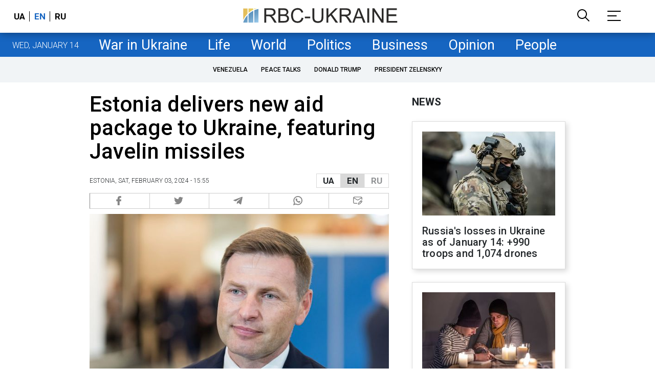

--- FILE ---
content_type: text/html; charset=utf-8
request_url: https://www.google.com/recaptcha/api2/aframe
body_size: 152
content:
<!DOCTYPE HTML><html><head><meta http-equiv="content-type" content="text/html; charset=UTF-8"></head><body><script nonce="P4INnJFri4jZzyEcC8zhFg">/** Anti-fraud and anti-abuse applications only. See google.com/recaptcha */ try{var clients={'sodar':'https://pagead2.googlesyndication.com/pagead/sodar?'};window.addEventListener("message",function(a){try{if(a.source===window.parent){var b=JSON.parse(a.data);var c=clients[b['id']];if(c){var d=document.createElement('img');d.src=c+b['params']+'&rc='+(localStorage.getItem("rc::a")?sessionStorage.getItem("rc::b"):"");window.document.body.appendChild(d);sessionStorage.setItem("rc::e",parseInt(sessionStorage.getItem("rc::e")||0)+1);localStorage.setItem("rc::h",'1768379363400');}}}catch(b){}});window.parent.postMessage("_grecaptcha_ready", "*");}catch(b){}</script></body></html>

--- FILE ---
content_type: application/javascript; charset=utf-8
request_url: https://fundingchoicesmessages.google.com/f/AGSKWxWsre1EyKqs4ZWneefqMBQryKtN9vb53DKVh1bYSpVxgq_PoJfKu5BuYn_0xlil41wttkPHBx0HMNmo1QBUhLVjaOW9MGX_QqB9BNt5L-eTvnOxZf3BEWzkH1msSJXzPQNa79trQ9SqG5C4RqAboqqRRhOLNULLzw2hmEBRCo5-NUsQeOaVYJrUHA==/_/old/ads-/728x90b./advertisment-/valueclick./ad?currentview=
body_size: -1291
content:
window['994a92a0-bde2-4741-993b-f464f6116b88'] = true;